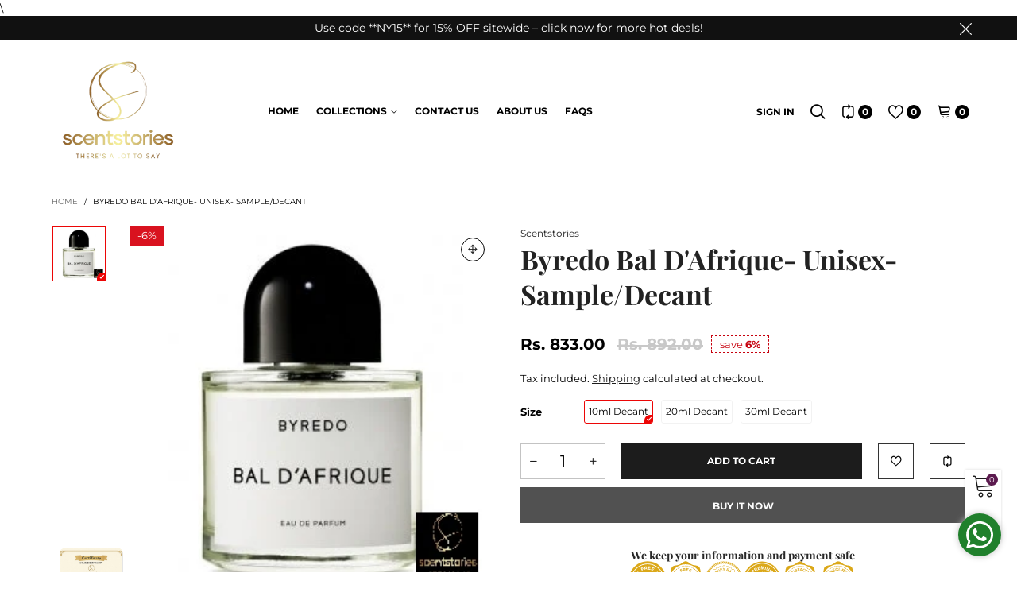

--- FILE ---
content_type: text/html; charset=utf-8
request_url: https://scentstories.in/?view=ajax&section_id=navigation
body_size: 290
content:
<div id="shopify-section-navigation" class="shopify-section hidden-xs flex"><nav class="main-nav db h100" id="nav_navigation" data-section-id="navigation" data-section-type="navigation"><ul class="no-gutter flex flex-wrap main-nav__list h100 flex-align-ver"><li class="nav__item flex h100">
				<a title="Home" href="/" style="color: #000000;" class="nav__item__link nav__item__link--navigation fw-bold text-uppercase">Home</a>
				<div class="nav__item__dropdown nav__item__dropdown-column-content nav__item__dropdown--navigation"></div>
			</li><li class="nav__item flex h100 nav__item--parent">
				<a title="Collections" href="/collections" style="color: #000000;" class="nav__item__link nav__item__link--navigation nav__item__link--arrow fw-bold text-uppercase">Collections</a>
				<div class="nav__item__dropdown nav__item__dropdown-column-content nav__item__dropdown--navigation"><div class="row">
							<div class="nav__item__column nav__item__link-list">
								<ul class="link-list link-list--nav text-left"><li class="link-list__item level0 "><a class="link-list__item__link nav__item__dropdown-link--navigation" href="/collections/50ml-collection" title="50ml Collection">50ml Collection</a></li><li class="link-list__item level0 "><a class="link-list__item__link nav__item__dropdown-link--navigation" href="/collections/shop-for-women" title="Shop for Women">Shop for Women</a></li><li class="link-list__item level0 "><a class="link-list__item__link nav__item__dropdown-link--navigation" href="/collections/shop-for-men" title="Shop for Men">Shop for Men</a></li><li class="link-list__item level0 "><a class="link-list__item__link nav__item__dropdown-link--navigation" href="/collections/shop-niche" title="Luxury Collection">Luxury Collection</a></li></ul>
							</div>
						</div></div>
			</li><li class="nav__item flex h100">
				<a title="Contact Us" href="/pages/contact" style="color: #000000;" class="nav__item__link nav__item__link--navigation fw-bold text-uppercase">Contact Us</a>
				<div class="nav__item__dropdown nav__item__dropdown-column-content nav__item__dropdown--navigation"></div>
			</li><li class="nav__item flex h100">
				<a title="About Us" href="/pages/about-us" style="color: #000000;" class="nav__item__link nav__item__link--navigation fw-bold text-uppercase">About Us</a>
				<div class="nav__item__dropdown nav__item__dropdown-column-content nav__item__dropdown--navigation"></div>
			</li><li class="nav__item flex h100">
				<a title="FAQs" href="/pages/faqs" style="color: #000000;" class="nav__item__link nav__item__link--navigation fw-bold text-uppercase">FAQs</a>
				<div class="nav__item__dropdown nav__item__dropdown-column-content nav__item__dropdown--navigation"></div>
			</li></ul></nav><style rel="stylesheet" media="all and (min-width:992px)">
	.nav__item__link--navigation{color:#000000;}
	.nav__item__dropdown--navigation,.link-list__item__dropdown--nav-navigation{background:#ffffff;}
	.nav__item__dropdown-title--navigation{font-size:12px;color:#000000;}
	.nav__item__dropdown-link--navigation,.nav__item__dropdown-html--navigation{font-size:13px;color:#000000;}
	.nav__item__dropdown-html--navigation a{color:#000000;}
	.nav__item__dropdown--navigation{
		box-shadow: 1px 2px 5px 0px rgba(0, 0, 0, 0.07);
		-webkit-box-shadow: 1px 2px 5px 0px rgba(0, 0, 0, 0.07);
	}
	.link-list__item__dropdown--nav-navigation{
		box-shadow: 0 0 5px -1px rgba(0, 0, 0, 0.23);
		-webkit-box-shadow: 0 0 5px -1px rgba(0, 0, 0, 0.23);
	}
</style>
</div>

--- FILE ---
content_type: text/html; charset=utf-8
request_url: https://scentstories.in/recommendations/products?section_id=template--16509037838592__product-crosssell&product_id=6540721455284&limit=6
body_size: 1825
content:
<section id="shopify-section-template--16509037838592__product-crosssell" class="shopify-section"><div class="cross-sell-product-page-section container big-gutter-top big-gutter-bottom" id="crosssell-template--16509037838592__product-crosssell" data-section-id="template--16509037838592__product-crosssell" data-section-type="product-crosssell"><div class="section__heading">
  <h2 class="section__title__text margin0 text-center section__title__text--template--16509037838592__product-crosssell">People who bought this product also bought</h2></div><div class="fre-bought freb">
  <div class="freb__border gutter-ele-small-top">
		<div class="row freb__inner freb__inner-js margin0 flex gutter-ele-top"><div class="col-xs-12 col-sm-6 col-md-3 gutter-ele-bottom"><div class="row pg pg--freb selected gutter-ele-bottom-tbs" data-product-handle="byredo-super-cedar-unisex-sample-decant">
	<div class="col-xs-4">
		<div class="por"><a href="/products/byredo-super-cedar-unisex-sample-decant?pr_prod_strat=e5_desc&pr_rec_id=4979dc962&pr_rec_pid=6540722340020&pr_ref_pid=6540721455284&pr_seq=uniform" class="item__image pg__sync-url img-container loading" title="Byredo Super Cedar- Unisex- Sample/Decant" style="padding-top:100.0%;">
        <img data-aspectratio="1.0"
            data-src="//scentstories.in/cdn/shop/files/6540722340020_original_0_{width}x.jpg?v=1730715926"
            data-sizes="auto" class="w100 pg__main-image img-responsive center-block img-abs center-abs lazyload" src="[data-uri]" alt="Text watermark" data-image-size="1x1" width="300" height="300" /></a>
      <button type="button" class="pg__fre-check flex flex-align-hoz flex-align-ver"><i class="lnr-check"></i></button>
		</div>
  </div>
  <div class="col-xs-8">
  	<a class="item__name pg__sync-url pg__name" href="/products/byredo-super-cedar-unisex-sample-decant?pr_prod_strat=e5_desc&pr_rec_id=4979dc962&pr_rec_pid=6540722340020&pr_ref_pid=6540721455284&pr_seq=uniform" title="Byredo Super Cedar- Unisex- Sample/Decant">
      Byredo Super Cedar- Unisex- Sample/Decant
    </a><div class="gutter-ele-top"><div class="product-price">
  
    <span class="product-price__price"><span class="money">Rs. 833.00</span></span>
    <s class="product-price__price product-price__sale"><span class="money">Rs. 892.00</span></s>
  

  
</div></div><div class="pg__options pg__options--fre gutter-ele-top-tb"><div class="pg__option flex flex-align-ver pg__option--single gutter-ele-small-top gutter-ele-top-tbs gutter-ele-small-bottom gutter-ele-bottom-tbs last" data-index="0" data-option-name="size"><div class="pg__option__label pg__option__label--sticky">Size</div><div class="flex"><div class="select select--option">
		  	<select class="pg__option__value" aria-label="Size"><option value="10ml Decant" selected="selected">10ml Decant</option><option value="20ml Decant">20ml Decant</option><option value="30ml Decant">30ml Decant</option></select>  
		  </div></div>
</div></div><select name="id" class="variant-id hide"><option  selected="selected"  value="39269325668532" data-price="83300" data-compare-price="89200" data-available="true">
          10ml Decant
        </option><option  value="39269325701300" data-price="152400" data-compare-price="162700" data-available="true">
          20ml Decant
        </option><option  value="39269325734068" data-price="226400" data-compare-price="241500" data-available="true">
          30ml Decant
        </option></select>	
    
    <div class="qty-box qty-box--small flex flex-align-ver flex-align-space-between distance-top-ele">
	    <a href="#" class="qty-box__ctrl qty-box__ctrl--descrease flex flex-align-hoz flex-align-ver" aria-label="button"><i class="lnr-minus"></i></a>
	    <input type="number" name="quantity" value="1" min="1" class="qty-box__input text-center h100 qty-box__input--fre qty-box__input--sync" aria-label="form" style="font-size:18px;">
	    <a href="#" class="qty-box__ctrl qty-box__ctrl--increase flex flex-align-hoz flex-align-ver" aria-label="button"><i class="lnr-plus"></i></a>
	  </div>
  </div>
</div></div><div class="col-xs-12 col-sm-6 col-md-3 gutter-ele-bottom"><div class="row pg pg--freb selected gutter-ele-top-mb gutter-ele-bottom-tbs" data-product-handle="byredo-gypsy-water-unisex-sample-decant">
	<div class="col-xs-4">
		<div class="por"><a href="/products/byredo-gypsy-water-unisex-sample-decant?pr_prod_strat=e5_desc&pr_rec_id=4979dc962&pr_rec_pid=6540721848500&pr_ref_pid=6540721455284&pr_seq=uniform" class="item__image pg__sync-url img-container loading" title="Byredo Gypsy Water- Unisex- Sample/Decant" style="padding-top:100.0%;">
        <img data-aspectratio="1.0"
            data-src="//scentstories.in/cdn/shop/files/6540721848500_original_0_{width}x.jpg?v=1730715924"
            data-sizes="auto" class="w100 pg__main-image img-responsive center-block img-abs center-abs lazyload" src="[data-uri]" alt="Text watermark" data-image-size="1x1" width="300" height="300" /></a>
      <button type="button" class="pg__fre-check flex flex-align-hoz flex-align-ver"><i class="lnr-check"></i></button>
		</div>
  </div>
  <div class="col-xs-8">
  	<a class="item__name pg__sync-url pg__name" href="/products/byredo-gypsy-water-unisex-sample-decant?pr_prod_strat=e5_desc&pr_rec_id=4979dc962&pr_rec_pid=6540721848500&pr_ref_pid=6540721455284&pr_seq=uniform" title="Byredo Gypsy Water- Unisex- Sample/Decant">
      Byredo Gypsy Water- Unisex- Sample/Decant
    </a><div class="gutter-ele-top">
    	<div class="pg__review-stars pg__review-stars--no-number"><span class="shopify-product-reviews-badge" data-id="6540721848500"></span></div>
    </div><div class="gutter-ele-top"><div class="product-price">
  
    <span class="product-price__price"><span class="money">Rs. 833.00</span></span>
    <s class="product-price__price product-price__sale"><span class="money">Rs. 892.00</span></s>
  

  
</div></div><div class="pg__options pg__options--fre gutter-ele-top-tb"><div class="pg__option flex flex-align-ver pg__option--single gutter-ele-small-top gutter-ele-top-tbs gutter-ele-small-bottom gutter-ele-bottom-tbs last" data-index="0" data-option-name="size"><div class="pg__option__label pg__option__label--sticky">Size</div><div class="flex"><div class="select select--option">
		  	<select class="pg__option__value" aria-label="Size"><option value="10ml Decant" selected="selected">10ml Decant</option><option value="20ml Decant">20ml Decant</option><option value="30ml Decant">30ml Decant</option></select>  
		  </div></div>
</div></div><select name="id" class="variant-id hide"><option  selected="selected"  value="39269321605300" data-price="83300" data-compare-price="89200" data-available="true">
          10ml Decant
        </option><option  value="39269321638068" data-price="152400" data-compare-price="162700" data-available="true">
          20ml Decant
        </option><option  value="39269321670836" data-price="236300" data-compare-price="252000" data-available="true">
          30ml Decant
        </option></select>	
    
    <div class="qty-box qty-box--small flex flex-align-ver flex-align-space-between distance-top-ele">
	    <a href="#" class="qty-box__ctrl qty-box__ctrl--descrease flex flex-align-hoz flex-align-ver" aria-label="button"><i class="lnr-minus"></i></a>
	    <input type="number" name="quantity" value="1" min="1" class="qty-box__input text-center h100 qty-box__input--fre qty-box__input--sync" aria-label="form" style="font-size:18px;">
	    <a href="#" class="qty-box__ctrl qty-box__ctrl--increase flex flex-align-hoz flex-align-ver" aria-label="button"><i class="lnr-plus"></i></a>
	  </div>
  </div>
</div></div><div class="col-xs-12 col-sm-6 col-md-3 gutter-ele-bottom"><div class="row pg pg--freb selected gutter-ele-top-tbs gutter-ele-bottom-tbs" data-product-handle="byredo-sundazed-unisex-sample-decant">
	<div class="col-xs-4">
		<div class="por"><a href="/products/byredo-sundazed-unisex-sample-decant?pr_prod_strat=e5_desc&pr_rec_id=4979dc962&pr_rec_pid=8204443353344&pr_ref_pid=6540721455284&pr_seq=uniform" class="item__image pg__sync-url img-container loading" title="Byredo Sundazed- Unisex- Sample/Decant" style="padding-top:100.0%;">
        <img data-aspectratio="1.0"
            data-src="//scentstories.in/cdn/shop/files/8204443353344_original_0_{width}x.jpg?v=1730721548"
            data-sizes="auto" class="w100 pg__main-image img-responsive center-block img-abs center-abs lazyload" src="[data-uri]" alt="Text watermark" data-image-size="1x1" width="720" height="720" /></a>
      <button type="button" class="pg__fre-check flex flex-align-hoz flex-align-ver"><i class="lnr-check"></i></button>
		</div>
  </div>
  <div class="col-xs-8">
  	<a class="item__name pg__sync-url pg__name" href="/products/byredo-sundazed-unisex-sample-decant?pr_prod_strat=e5_desc&pr_rec_id=4979dc962&pr_rec_pid=8204443353344&pr_ref_pid=6540721455284&pr_seq=uniform" title="Byredo Sundazed- Unisex- Sample/Decant">
      Byredo Sundazed- Unisex- Sample/Decant
    </a><div class="gutter-ele-top"><div class="product-price">
  
    <span class="product-price__price"><span class="money">Rs. 833.00</span></span>
    <s class="product-price__price product-price__sale"><span class="money">Rs. 892.00</span></s>
  

  
</div></div><div class="pg__options pg__options--fre gutter-ele-top-tb"><div class="pg__option flex flex-align-ver pg__option--single gutter-ele-small-top gutter-ele-top-tbs gutter-ele-small-bottom gutter-ele-bottom-tbs last" data-index="0" data-option-name="size"><div class="pg__option__label pg__option__label--sticky">Size</div><div class="flex"><div class="select select--option">
		  	<select class="pg__option__value" aria-label="Size"><option value="10ml Decant" selected="selected">10ml Decant</option><option value="20ml Decant">20ml Decant</option><option value="30ml Decant">30ml Decant</option></select>  
		  </div></div>
</div></div><select name="id" class="variant-id hide"><option  selected="selected"  value="43773895770368" data-price="83300" data-compare-price="89200" data-available="true">
          10ml Decant
        </option><option  value="43773895803136" data-price="152400" data-compare-price="162700" data-available="true">
          20ml Decant
        </option><option  value="43773895835904" data-price="226400" data-compare-price="241500" data-available="true">
          30ml Decant
        </option></select>	
    
    <div class="qty-box qty-box--small flex flex-align-ver flex-align-space-between distance-top-ele">
	    <a href="#" class="qty-box__ctrl qty-box__ctrl--descrease flex flex-align-hoz flex-align-ver" aria-label="button"><i class="lnr-minus"></i></a>
	    <input type="number" name="quantity" value="1" min="1" class="qty-box__input text-center h100 qty-box__input--fre qty-box__input--sync" aria-label="form" style="font-size:18px;">
	    <a href="#" class="qty-box__ctrl qty-box__ctrl--increase flex flex-align-hoz flex-align-ver" aria-label="button"><i class="lnr-plus"></i></a>
	  </div>
  </div>
</div></div><div class="col-xs-12 col-sm-6 col-md-3 gutter-ele-bottom"><div class="row pg pg--freb selected gutter-ele-top-tbs gutter-ele-bottom-tbs" data-product-handle="byredo-accord-oud-unisex-sample-decant">
	<div class="col-xs-4">
		<div class="por"><a href="/products/byredo-accord-oud-unisex-sample-decant?pr_prod_strat=e5_desc&pr_rec_id=4979dc962&pr_rec_pid=6555261567156&pr_ref_pid=6540721455284&pr_seq=uniform" class="item__image pg__sync-url img-container loading" title="Byredo Accord Oud- Unisex- Sample/Decant" style="padding-top:100.0%;">
        <img data-aspectratio="1.0"
            data-src="//scentstories.in/cdn/shop/files/6555261567156_original_0_{width}x.jpg?v=1730718800"
            data-sizes="auto" class="w100 pg__main-image img-responsive center-block img-abs center-abs lazyload" src="[data-uri]" alt="Text watermark" data-image-size="1x1" width="300" height="300" /></a>
      <button type="button" class="pg__fre-check flex flex-align-hoz flex-align-ver"><i class="lnr-check"></i></button>
		</div>
  </div>
  <div class="col-xs-8">
  	<a class="item__name pg__sync-url pg__name" href="/products/byredo-accord-oud-unisex-sample-decant?pr_prod_strat=e5_desc&pr_rec_id=4979dc962&pr_rec_pid=6555261567156&pr_ref_pid=6540721455284&pr_seq=uniform" title="Byredo Accord Oud- Unisex- Sample/Decant">
      Byredo Accord Oud- Unisex- Sample/Decant
    </a><div class="gutter-ele-top"><div class="product-price">
  
    <span class="product-price__price"><span class="money">Rs. 833.00</span></span>
    <s class="product-price__price product-price__sale"><span class="money">Rs. 892.00</span></s>
  

  
</div></div><div class="pg__options pg__options--fre gutter-ele-top-tb"><div class="pg__option flex flex-align-ver pg__option--single gutter-ele-small-top gutter-ele-top-tbs gutter-ele-small-bottom gutter-ele-bottom-tbs last" data-index="0" data-option-name="size"><div class="pg__option__label pg__option__label--sticky">Size</div><div class="flex"><div class="select select--option">
		  	<select class="pg__option__value" aria-label="Size"><option value="10ml Decant" selected="selected">10ml Decant</option><option value="20ml Decant">20ml Decant</option><option value="30ml Decant">30ml Decant</option></select>  
		  </div></div>
</div></div><select name="id" class="variant-id hide"><option  selected="selected"  value="39346726207668" data-price="83300" data-compare-price="89200" data-available="true">
          10ml Decant
        </option><option  value="39346726240436" data-price="162300" data-compare-price="173200" data-available="true">
          20ml Decant
        </option><option  value="39346726273204" data-price="231400" data-compare-price="246700" data-available="true">
          30ml Decant
        </option></select>	
    
    <div class="qty-box qty-box--small flex flex-align-ver flex-align-space-between distance-top-ele">
	    <a href="#" class="qty-box__ctrl qty-box__ctrl--descrease flex flex-align-hoz flex-align-ver" aria-label="button"><i class="lnr-minus"></i></a>
	    <input type="number" name="quantity" value="1" min="1" class="qty-box__input text-center h100 qty-box__input--fre qty-box__input--sync" aria-label="form" style="font-size:18px;">
	    <a href="#" class="qty-box__ctrl qty-box__ctrl--increase flex flex-align-hoz flex-align-ver" aria-label="button"><i class="lnr-plus"></i></a>
	  </div>
  </div>
</div></div><div class="col-xs-12 col-sm-6 col-md-3 gutter-ele-bottom"><div class="row pg pg--freb selected gutter-ele-top gutter-ele-bottom-tbs" data-product-handle="byredo-casablanca-lily-unisex-sample-decant">
	<div class="col-xs-4">
		<div class="por"><a href="/products/byredo-casablanca-lily-unisex-sample-decant?pr_prod_strat=e5_desc&pr_rec_id=4979dc962&pr_rec_pid=8179961397504&pr_ref_pid=6540721455284&pr_seq=uniform" class="item__image pg__sync-url img-container loading" title="Byredo Casablanca Lily- Unisex- Sample/Decant" style="padding-top:100.0%;">
        <img data-aspectratio="1.0"
            data-src="//scentstories.in/cdn/shop/files/8179961397504_original_0_{width}x.jpg?v=1730721355"
            data-sizes="auto" class="w100 pg__main-image img-responsive center-block img-abs center-abs lazyload" src="[data-uri]" alt="Text watermark" data-image-size="1x1" width="480" height="480" /></a>
      <button type="button" class="pg__fre-check flex flex-align-hoz flex-align-ver"><i class="lnr-check"></i></button>
		</div>
  </div>
  <div class="col-xs-8">
  	<a class="item__name pg__sync-url pg__name" href="/products/byredo-casablanca-lily-unisex-sample-decant?pr_prod_strat=e5_desc&pr_rec_id=4979dc962&pr_rec_pid=8179961397504&pr_ref_pid=6540721455284&pr_seq=uniform" title="Byredo Casablanca Lily- Unisex- Sample/Decant">
      Byredo Casablanca Lily- Unisex- Sample/Decant
    </a><div class="gutter-ele-top"><div class="product-price">
  
    <span class="product-price__price"><span class="money">Rs. 932.00</span></span>
    <s class="product-price__price product-price__sale"><span class="money">Rs. 997.00</span></s>
  

  
</div></div><div class="pg__options pg__options--fre gutter-ele-top-tb"><div class="pg__option flex flex-align-ver pg__option--single gutter-ele-small-top gutter-ele-top-tbs gutter-ele-small-bottom gutter-ele-bottom-tbs last" data-index="0" data-option-name="size"><div class="pg__option__label pg__option__label--sticky">Size</div><div class="flex"><div class="select select--option">
		  	<select class="pg__option__value" aria-label="Size"><option value="10ml Decant" selected="selected">10ml Decant</option><option value="20ml Decant">20ml Decant</option><option value="30ml Decant">30ml Decant</option></select>  
		  </div></div>
</div></div><select name="id" class="variant-id hide"><option  selected="selected"  value="43709029974272" data-price="93200" data-compare-price="99700" data-available="true">
          10ml Decant
        </option><option  value="43709030007040" data-price="182000" data-compare-price="194200" data-available="true">
          20ml Decant
        </option><option  value="43709030039808" data-price="265800" data-compare-price="283300" data-available="true">
          30ml Decant
        </option></select>	
    
    <div class="qty-box qty-box--small flex flex-align-ver flex-align-space-between distance-top-ele">
	    <a href="#" class="qty-box__ctrl qty-box__ctrl--descrease flex flex-align-hoz flex-align-ver" aria-label="button"><i class="lnr-minus"></i></a>
	    <input type="number" name="quantity" value="1" min="1" class="qty-box__input text-center h100 qty-box__input--fre qty-box__input--sync" aria-label="form" style="font-size:18px;">
	    <a href="#" class="qty-box__ctrl qty-box__ctrl--increase flex flex-align-hoz flex-align-ver" aria-label="button"><i class="lnr-plus"></i></a>
	  </div>
  </div>
</div></div><div class="col-xs-12 col-sm-6 col-md-3 gutter-ele-bottom"><div class="row pg pg--freb selected gutter-ele-top gutter-ele-bottom-tbs" data-product-handle="byredo-black-saffron-unisex-sample-decant">
	<div class="col-xs-4">
		<div class="por"><a href="/products/byredo-black-saffron-unisex-sample-decant?pr_prod_strat=e5_desc&pr_rec_id=4979dc962&pr_rec_pid=6540721684660&pr_ref_pid=6540721455284&pr_seq=uniform" class="item__image pg__sync-url img-container loading" title="Byredo Black Saffron- Unisex- Sample/Decant" style="padding-top:100.0%;">
        <img data-aspectratio="1.0"
            data-src="//scentstories.in/cdn/shop/files/6540721684660_original_0_{width}x.jpg?v=1730715922"
            data-sizes="auto" class="w100 pg__main-image img-responsive center-block img-abs center-abs lazyload" src="[data-uri]" alt="Text watermark" data-image-size="1x1" width="300" height="300" /></a>
      <button type="button" class="pg__fre-check flex flex-align-hoz flex-align-ver"><i class="lnr-check"></i></button>
		</div>
  </div>
  <div class="col-xs-8">
  	<a class="item__name pg__sync-url pg__name" href="/products/byredo-black-saffron-unisex-sample-decant?pr_prod_strat=e5_desc&pr_rec_id=4979dc962&pr_rec_pid=6540721684660&pr_ref_pid=6540721455284&pr_seq=uniform" title="Byredo Black Saffron- Unisex- Sample/Decant">
      Byredo Black Saffron- Unisex- Sample/Decant
    </a><div class="gutter-ele-top"><div class="product-price">
  
    <span class="product-price__price"><span class="money">Rs. 833.00</span></span>
    <s class="product-price__price product-price__sale"><span class="money">Rs. 892.00</span></s>
  

  
</div></div><div class="pg__options pg__options--fre gutter-ele-top-tb"><div class="pg__option flex flex-align-ver pg__option--single gutter-ele-small-top gutter-ele-top-tbs gutter-ele-small-bottom gutter-ele-bottom-tbs last" data-index="0" data-option-name="size"><div class="pg__option__label pg__option__label--sticky">Size</div><div class="flex"><div class="select select--option">
		  	<select class="pg__option__value" aria-label="Size"><option value="10ml Decant" selected="selected">10ml Decant</option><option value="20ml Decant">20ml Decant</option><option value="30ml Decant">30ml Decant</option></select>  
		  </div></div>
</div></div><select name="id" class="variant-id hide"><option  selected="selected"  value="39269321048244" data-price="83300" data-compare-price="89200" data-available="true">
          10ml Decant
        </option><option  value="39269321081012" data-price="152400" data-compare-price="162700" data-available="true">
          20ml Decant
        </option><option  value="39269321113780" data-price="236300" data-compare-price="252000" data-available="true">
          30ml Decant
        </option></select>	
    
    <div class="qty-box qty-box--small flex flex-align-ver flex-align-space-between distance-top-ele">
	    <a href="#" class="qty-box__ctrl qty-box__ctrl--descrease flex flex-align-hoz flex-align-ver" aria-label="button"><i class="lnr-minus"></i></a>
	    <input type="number" name="quantity" value="1" min="1" class="qty-box__input text-center h100 qty-box__input--fre qty-box__input--sync" aria-label="form" style="font-size:18px;">
	    <a href="#" class="qty-box__ctrl qty-box__ctrl--increase flex flex-align-hoz flex-align-ver" aria-label="button"><i class="lnr-plus"></i></a>
	  </div>
  </div>
</div></div><div class="col-xs-12 gutter-top gutter-bottom gutter-ele-top-tbs">
    <div class="gutter-ele-bottom flex">
    	<strong class="freb__total h4">Total:</strong>
    	<div class="freb__total-price flex flex-align-ver">
			  
			  	<s class="product-price__price product-price__price--freb"><span class="money">Rs. 5,457.00</span></s>
			    <span class="product-price__price product-price__price--freb"><span class="money">Rs. 5,097.00</span></span>
			  
			</div>
    </div>
		<button type="button" class="freb__add-btn button button--style1 button--single-cart" style="margin:0;">
			<span>Add selected to cart</span>
		</button>
	</div>
</div>
	</div>
</div>
</div></section>

--- FILE ---
content_type: text/javascript
request_url: https://scentstories.in/cdn/shop/t/5/assets/bt-sales-notification.js?v=70563556907728940451663688755&_=1769671114084
body_size: -59
content:
$.extend(!0,BT,{openRpInterval:function(minuteFrom,minuteTo,openTime,closeTime){var selector=this.selectors.rp,ins=this;if(!$(selector.wrap).hasClass("hide")){var rp=$(selector.wrap),length=$(selector.item).length-1,arrayIndex=Array.from(Array(length+1).keys());arrayIndex.length==0&&(arrayIndex=Array.from(Array(length+1).keys())),index=this.getRandomInt(0,arrayIndex.length-1),arrayIndex.splice(index,1),$(selector.item).hide();var activeItem=$(selector.item+'[data-index="'+index+'"]');activeItem.find(selector.minuteNumber).html(this.getRandomInt(minuteFrom,minuteTo)),activeItem.show();var image=activeItem.find("img"),delay=0;image.hasClass("loaded")||(delay=300,image.attr("src",image.attr("data-src")),image.addClass("loaded")),rp.slideDown(this.options.rp.duration,function(){ins.data.rp.openTimeInterval&&clearTimeout(ins.data.rp.openTimeInterval),ins.data.rp.openTimeInterval=setTimeout(function(){ins.hideRpInterval(minuteFrom,minuteTo,openTime,closeTime)},openTime)})}},hideRpInterval:function(minuteFrom,minuteTo,openTime,closeTime){var ins=this;$(this.selectors.rp.wrap).slideUp(ins.options.rp.duration,function(){ins.data.rp.closeTimeInterval&&clearTimeout(ins.data.rp.closeTimeInterval),ins.data.rp.closeTimeInterval=setTimeout(function(){ins.openRpInterval(minuteFrom,minuteTo,openTime,closeTime)},closeTime)})},runSalesNotification:function(){var ins=this,cookieName=this.options.rp.cookieName,cookie=this.getCookie(cookieName);this.loadSnippetAjax("recommended-products",function(){var selector=ins.selectors.rp;if($(selector.wrap).length>0){var rp=$(selector.wrap),limit=rp.data("limit"),minuteFrom=rp.data("minute-from"),minuteTo=rp.data("minute-to"),openTime=rp.data("interval")*1e3,closeTime=rp.data("closing-interval")*1e3,index2,length=$(selector.item).length-1,list=[],i=0,show=0;for(i=0;i<limit;i++)list.push(i);list=ins.shuffleArray(list),cookie!=1&&(ins.data.rp.closeTimeInterval&&clearTimeout(ins.data.rp.closeTimeInterval),setTimeout(function(){ins.openRpInterval(minuteFrom,minuteTo,openTime,closeTime)},closeTime)),$(document).on("click",selector.closeBtn,function(e){e.preventDefault(),clearTimeout(ins.data.rp.openTimeInterval),ins.setCookie(cookieName,1,1),$(selector.wrap).slideUp(ins.options.rp.duration)})}})}}),BT.runSalesNotification();
//# sourceMappingURL=/cdn/shop/t/5/assets/bt-sales-notification.js.map?_=1769671114084&v=70563556907728940451663688755


--- FILE ---
content_type: text/javascript
request_url: https://scentstories.in/cdn/shop/t/5/assets/theme.js?v=68023487974902424941663688760
body_size: 612
content:
window.theme=window.theme||{},theme.dependTypeLibs={"navigation-vertical":"navigation-section",product:"product-global","collection-template":"nouislider","product-crosssell":"fre_bought"},window.slate=window.slate||{},theme.Currency=function(){var moneyFormat="${{amount}}";function formatMoney(cents,format){typeof cents=="string"&&(cents=cents.replace(".",""));var value="",placeholderRegex=/\{\{\s*(\w+)\s*\}\}/,formatString=format||moneyFormat;function formatWithDelimiters(number,precision,thousands,decimal){if(thousands=thousands||",",decimal=decimal||".",isNaN(number)||number===null)return 0;number=(number/100).toFixed(precision);var parts=number.split("."),dollarsAmount=parts[0].replace(/(\d)(?=(\d\d\d)+(?!\d))/g,"$1"+thousands),centsAmount=parts[1]?decimal+parts[1]:"";return dollarsAmount+centsAmount}switch(formatString.match(placeholderRegex)[1]){case"amount":value=formatWithDelimiters(cents,2);break;case"amount_no_decimals":value=formatWithDelimiters(cents,0);break;case"amount_with_comma_separator":value=formatWithDelimiters(cents,2,".",",");break;case"amount_no_decimals_with_comma_separator":value=formatWithDelimiters(cents,0,".",",");break;case"amount_no_decimals_with_space_separator":value=formatWithDelimiters(cents,0," ");break;case"amount_with_apostrophe_separator":value=formatWithDelimiters(cents,2,"'");break}return formatString.replace(placeholderRegex,value)}return{formatMoney}}();class BTSections{constructor(){this.instances=[],$(document).on("shopify:section:load",this._onSectionLoad.bind(this)).on("shopify:section:unload",this._onSectionChange.bind(this,"onUnload")).on("shopify:section:select",this._onSectionChange.bind(this,"onSelect")).on("shopify:section:deselect",this._onSectionChange.bind(this,"onDeselect")).on("shopify:block:select",this._onSectionChange.bind(this,"onBlockSelect")).on("shopify:block:deselect",this._onSectionChange.bind(this,"onBlockDeselect"))}_beforeCreateInstance(container,type){type||(type=container.attr("data-section-type")),theme.dependTypeLibs[type]==null?BT.loadCssJsLib(type+"-section",()=>{theme.sections.constructors[type]!=null&&this._createInstance(container,theme.sections.constructors[type],type)}):BT.loadCssJsLib(theme.dependTypeLibs[type],()=>{BT.loadCssJsLib(type+"-section",()=>{theme.sections.constructors[type]!=null&&this._createInstance(container,theme.sections.constructors[type],type)})})}_createInstance(container,constructor,type){const id=container.attr("data-section-id");constructor=constructor||theme.sections.constructors[type];const instance=new constructor(container,id,type);this.instances.push(instance)}_onSectionLoad(evt){let hasInstance=!1;if(this.instances.map(ins=>{ins.sectionId==evt.detail.sectionId&&(ins.onLoad(evt),hasInstance=!0)}),!hasInstance){const container=$(evt.target).children();this._beforeCreateInstance(container)}}_onSectionChange(functionName,evt){this.instances.map((instance,index,array)=>{instance.sectionId===evt.detail.sectionId&&(instance[functionName](evt),functionName=="onUnload"&&(delete this.instances[index],this.instances.splice(index,1)))})}registerAll(){$("[data-section-type]").each((index,container)=>{this._beforeCreateInstance($(container))})}initSections(){this.registerAll()}}let sections=new BTSections;Shopify.designMode||$("body").one("beforeShowSidebar-sidebar-mobile-nav",e=>{$('[data-section-type="navigation-mobile"]').each((index,container)=>{BT.callAjax(theme.rootUrl,"GET",{view:"ajax",section_id:$(container).attr("data-section-id")},null,response=>{$(container).html($("nav",response).html())})})});var script_loaded=!1;function loadJSscripts(){if(!script_loaded){script_loaded=!0;var t=document.getElementsByTagName("script");for(i=0;i<t.length;i++)t[i].getAttribute("data-src")!==null&&(t[i].setAttribute("src",t[i].getAttribute("data-src")),delete t[i].dataset.src);var e=document.getElementsByTagName("link");for(i=0;i<e.length;i++)e[i].getAttribute("data-href")!==null&&(e[i].setAttribute("href",e[i].getAttribute("data-href")),delete e[i].dataset.href);initCurrencies(),document.dispatchEvent(new CustomEvent("ShopifyAsyncLoading")),BT.loadRequireCss(),BT.init(),sections.initSections()}}Shopify.designMode||BT.data.cacheWindowWidth>BT.options.windowScreen.mobile?loadJSscripts():(window.addEventListener("scroll",t=>{loadJSscripts()}),window.addEventListener("mousemove",()=>{loadJSscripts()}),window.addEventListener("touchstart",()=>{loadJSscripts()}),window.addEventListener?window.addEventListener("load",()=>{setTimeout(loadJSscripts,Shopify.designMode?0:3e3)},!1):window.attachEvent?window.attachEvent("onload",()=>{setTimeout(loadJSscripts,Shopify.designMode?0:3e3)}):window.onload=loadJSscripts);
//# sourceMappingURL=/cdn/shop/t/5/assets/theme.js.map?v=68023487974902424941663688760


--- FILE ---
content_type: text/javascript
request_url: https://scentstories.in/cdn/shop/t/5/assets/bt-section-footer.js?v=76033559997606561591663688756&_=1769671114079
body_size: -151
content:
class FooterSection extends BTSection{onInit(){$(".social-app").length>0&&$(".social-app").each(function(){var ele=$(this),suffixEvent="social_app_"+ele.attr("data-block-id");BT.initScrollingWindowTriggerOnce(ele,suffixEvent,-270,function(){if(ele.hasClass("social-app--fb")){var dataAppId=ele.attr("data-app-id");if(dataAppId){var url="//connect.facebook.net/en_US/sdk.js#xfbml=1&version=v2.10&appId="+dataAppId;(function(d,s,id){var js,fjs=d.getElementsByTagName(s)[0];d.getElementById(id)||(js=d.createElement(s),js.id=id,js.src=url,fjs.parentNode.insertBefore(js,fjs))})(document,"script","facebook-jssdk")}}else{var script=document.createElement("script");script.src="//platform.twitter.com/widgets.js",script.charset="utf-8",script.async=!0,document.getElementsByTagName("head")[0].appendChild(script)}setTimeout(function(){ele.removeClass("loading")},1e3)})}),this.container.find(".pcol__items").length>0&&(Shopify.designMode?BT.addProductMetaData(this.container,!1):(this.container.addClass("load-product-columns-ajax"),BT.loadProductColumnsAjax(this.container))),theme.newsTerms&&this.container.find(".newsletter--footer").length>0&&this.container.find(".newsletter--footer").each(function(){BT.initNewsTerms("#"+$(this).attr("id"))})}}theme.sections.constructors.footer=FooterSection;
//# sourceMappingURL=/cdn/shop/t/5/assets/bt-section-footer.js.map?_=1769671114079&v=76033559997606561591663688756


--- FILE ---
content_type: text/javascript
request_url: https://scentstories.in/cdn/shop/t/5/assets/bt-section-product.js?v=1561180284034587041663688757&_=1769671114080
body_size: 965
content:
$.extend(!0,BT,{initStickyCartProductPage:function(){if($(".sc").length>0){let toogleScClass2=function(){$(".sc__close").toggleClass(statusClass),scSliding=!1,$(".sc").toggleClass("open")};var toogleScClass=toogleScClass2,ins=this;$(".sc").removeClass("hide"),$(window).on(this.data.scrollEventName,function(e,direction){if(ins.data.pageLoaded&&BT.data.updatingProductOptions==!1)if(direction=="down"){var btn=$(".button--single-cart-main"),headerHeight=$(".sticky-menu.active").length>0?$(".sticky-menu").height():0;$(window).scrollTop()+headerHeight>btn.offset().top?($(".sc").addClass("sc--active"),!$(".sc").hasClass("interaction")&&ins.data.cacheWindowWidth>=992&&($(".sc").addClass("open"),$(".sc__inner").show())):($(".sc").removeClass("sc--active"),!$(".sc").hasClass("interaction")&&ins.data.cacheWindowWidth>=992&&($(".sc").removeClass("open"),$(".sc__inner").hide()))}else $(".sc").removeClass("sc--active"),!$(".sc").hasClass("interaction")&&ins.data.cacheWindowWidth>=992&&($(".sc").removeClass("open"),$(".sc__inner").hide())});var scSliding=!1,statusClass="sc__close--working";ins.data.cacheWindowWidth<992?($(".sc__close").removeClass(statusClass),$(".sc__inner").hide(),$(".sc").removeClass("open")):$(".sc__inner").show(),$(".sc__close").on("click",function(e){e.preventDefault(),!scSliding&&($(".sc").hasClass("interaction")||$(".sc").addClass("interaction"),scSliding=!0,$(".sc__inner").toggle("slow",function(){$(".sc__close").toggleClass(statusClass),scSliding=!1,$(".sc").toggleClass("open")}))}),$(".sc__trigger").on("click touchend",function(e){if(e.preventDefault(),!scSliding){scSliding=!0;var effect=$(".sc").hasClass("open")?"slideUp":"slideDown";$(".sc").hasClass("open")?$(".sc__inner").slideUp(300,toogleScClass2):$(".sc__inner").slideDown(300,toogleScClass2)}}),$(".qty-box__input--single").on("change",function(){var input=this;$(".qty-box__input--single").each(function(){$(this).is(input)||$(this).val($(input).val())})});var stickyCartBtn=$(".add-cart-btn-trigger");stickyCartBtn.click(function(e){e.preventDefault(),ins.startLoadingBtn($(this));var form=$("#"+$(this).attr("form"));form.find(".add-cart-btn").first().trigger("click")}),$(document).on("ajaxCart.afterCartLoad",function(){ins.endLoadingBtn(stickyCartBtn)})}},initSizeChart:function(){if($(".sizechart-trigger").length>0){var ins=this;$(".sizechart-trigger").unbind("click"),$(".sizechart-trigger").on("click",function(e){if(e.preventDefault(),$(this).hasClass("sizechart-trigger--inline")){var sizechartTable=$(".sizechart-table"),sizechartTab=sizechartTable.parents(".tab-pane"),delay=0;if(!sizechartTab.hasClass(".active")){var tabId=sizechartTab.attr("id");$('.nav-tab-item a[href="#'+tabId+'"]').trigger("click"),delay=300}setTimeout(function(){var offset=sizechartTable.offset().top-80;$(".use-sticky").length>0&&(offset-=60),offset=offset+"px",$("body,html").animate({scrollTop:offset},800)},delay)}else{var modalId=$(this).attr("data-modal-id");ins.showPopup("#"+modalId)}})}}});class ProductTemplateSection extends BTSection{onInit(){const scriptDataTag=this.container.find(".product-single-json");if(scriptDataTag.length>0){const handle=scriptDataTag.attr("data-handle");BT.data.productGroup[handle]=$.parseJSON(scriptDataTag.html()),BT.addProductRecentView(scriptDataTag.attr("data-id"));const pg=this.container.find(BT.selectors.productGroup.wrap).first();BT.updateStorePickup(pg,BT.data.productGroup[handle][scriptDataTag.attr("data-current-variant-id")])}BT.data.loadedSnippets.push("preload-product-single-general.css");const timeout=BT.data.cacheWindowWidth<768?2e3:500;BT.loadCssJsLib("slider",()=>{BT.initProductThumbsSlider(this.container),BT.initProductMainSliderAndZoom(this.container,1300,1e3)}),BT.initDealCountdown(this.container),BT.applyCustomColorSwatches(this.container),setTimeout(()=>{BT.initStickyCartProductPage(),$(".sc").length>0&&BT.applyCustomColorSwatches(".sc"),BT.initSizeChart(),BT.runProgressBar(this.container.find(".progress-bar")),$(".pg__review-stars--trigger").length>0&&($(".pg__review-stars--trigger").unbind("click"),$(".pg__review-stars--trigger").on("click",function(e){e.preventDefault();var reviewForm=$(".pg__review-form"),offsetObj=reviewForm,delay=0,tabPane=reviewForm.parents(".tab-pane");if(tabPane.length>0){var tabId=tabPane.attr("id");BT.data.cacheWindowWidth<991?offsetObj=$('.tab-accordion__trigger[href="#'+tabId+'"]'):offsetObj=$('.nav-tab-item a[href="#'+tabId+'"]'),tabPane.hasClass(".active")||offsetObj.trigger("click"),delay=300}else if(reviewForm.parents(".expand-content").length>0){var expand_trigger=reviewForm.parents(".expand-content").first().siblings(".expand-trigger").first();expand_trigger.hasClass("open")||expand_trigger.trigger("click")}if(!BT.isInViewport(offsetObj,window)){var offset=offsetObj.offset().top-100;$(".use-sticky").length>0&&(offset-=60),$("html, body").animate({scrollTop:offset},400)}})),BT.init3dModel(this.container,this.sectionId)},timeout)}}theme.sections.constructors.product=ProductTemplateSection;
//# sourceMappingURL=/cdn/shop/t/5/assets/bt-section-product.js.map?_=1769671114080&v=1561180284034587041663688757


--- FILE ---
content_type: text/javascript; charset=utf-8
request_url: https://scentstories.in/web-pixels@1d2a099fw23dfb22ep557258f5m7a2edbae/web-pixel-1228374272@34ad157958823915625854214640f0bf/sandbox/worker.modern.js
body_size: -499
content:
importScripts('https://scentstories.in/cdn/wpm/s1d2a099fw23dfb22ep557258f5m7a2edbaem.js');
globalThis.shopify = self.webPixelsManager.createShopifyExtend('1228374272', 'APP');
importScripts('/web-pixels/strict/app/web-pixel-1228374272@34ad157958823915625854214640f0bf.js');
